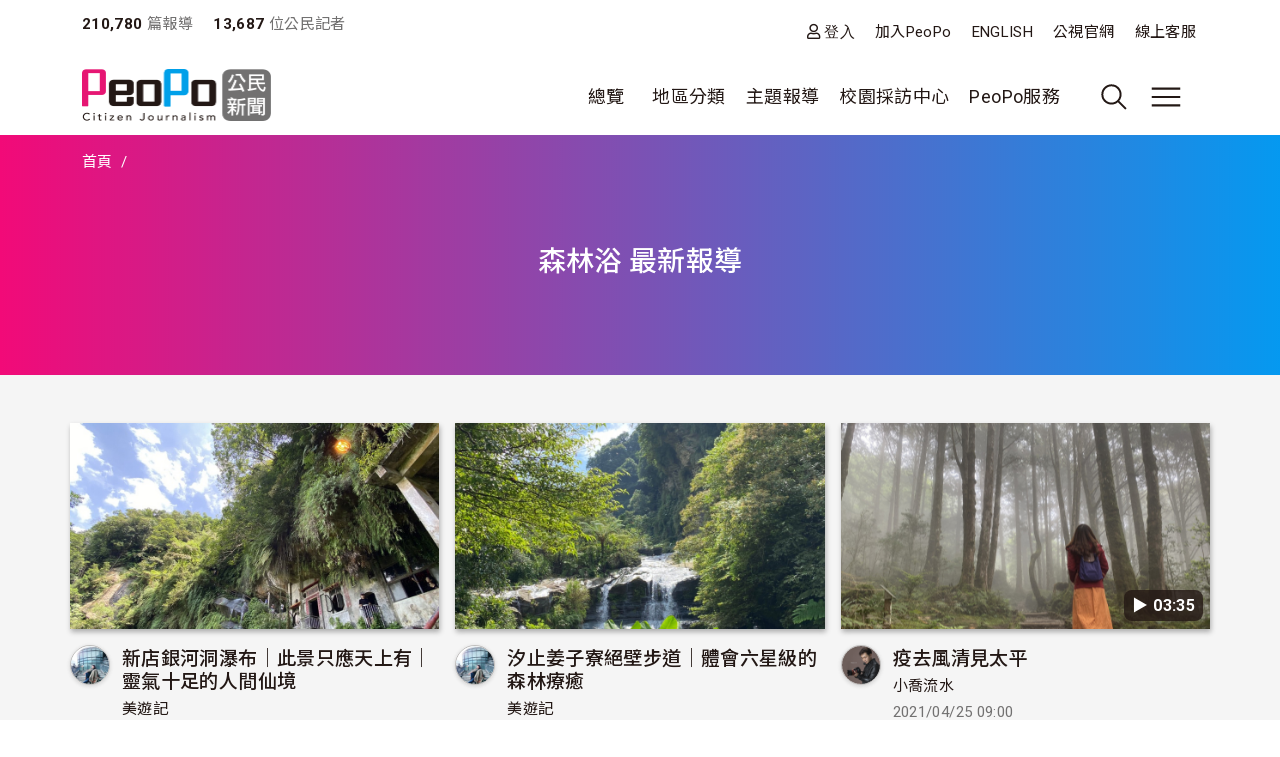

--- FILE ---
content_type: text/css
request_url: https://www.peopo.org/modules/contrib/ajax_loader/css/fading-circle.css?t2ekn2
body_size: 3074
content:
/*  Circle Fade

      <div class="sk-circle-fade">
        <div class="sk-circle-fade-dot"></div>
        <div class="sk-circle-fade-dot"></div>
        <div class="sk-circle-fade-dot"></div>
        <div class="sk-circle-fade-dot"></div>
        <div class="sk-circle-fade-dot"></div>
        <div class="sk-circle-fade-dot"></div>
        <div class="sk-circle-fade-dot"></div>
        <div class="sk-circle-fade-dot"></div>
        <div class="sk-circle-fade-dot"></div>
        <div class="sk-circle-fade-dot"></div>
        <div class="sk-circle-fade-dot"></div>
        <div class="sk-circle-fade-dot"></div>
      </div>
 */
.ajax-throbber.sk-circle-fade {
  position: relative;
  width: var(--sk-size);
  height: var(--sk-size);
}

.ajax-throbber .sk-circle-fade-dot {
  position: absolute;
  top: 0;
  left: 0;
  width: 100%;
  height: 100%;
}

.ajax-throbber .sk-circle-fade-dot::before {
  display: block;
  width: 15%;
  height: 15%;
  content: "";
  animation: sk-circle-fade 1.2s infinite ease-in-out both;
  border-radius: 100%;
  background-color: var(--sk-color);
}

.ajax-throbber .sk-circle-fade-dot:nth-child(1) {
  transform: rotate(30deg);
}
.ajax-throbber .sk-circle-fade-dot:nth-child(2) {
  transform: rotate(60deg);
}
.ajax-throbber .sk-circle-fade-dot:nth-child(3) {
  transform: rotate(90deg);
}
.ajax-throbber .sk-circle-fade-dot:nth-child(4) {
  transform: rotate(120deg);
}
.ajax-throbber .sk-circle-fade-dot:nth-child(5) {
  transform: rotate(150deg);
}
.ajax-throbber .sk-circle-fade-dot:nth-child(6) {
  transform: rotate(180deg);
}
.ajax-throbber .sk-circle-fade-dot:nth-child(7) {
  transform: rotate(210deg);
}
.ajax-throbber .sk-circle-fade-dot:nth-child(8) {
  transform: rotate(240deg);
}
.ajax-throbber .sk-circle-fade-dot:nth-child(9) {
  transform: rotate(270deg);
}
.ajax-throbber .sk-circle-fade-dot:nth-child(10) {
  transform: rotate(300deg);
}
.ajax-throbber .sk-circle-fade-dot:nth-child(11) {
  transform: rotate(330deg);
}
.ajax-throbber .sk-circle-fade-dot:nth-child(1)::before {
  animation-delay: -1.1s;
}
.ajax-throbber .sk-circle-fade-dot:nth-child(2)::before {
  animation-delay: -1s;
}
.ajax-throbber .sk-circle-fade-dot:nth-child(3)::before {
  animation-delay: -0.9s;
}
.ajax-throbber .sk-circle-fade-dot:nth-child(4)::before {
  animation-delay: -0.8s;
}
.ajax-throbber .sk-circle-fade-dot:nth-child(5)::before {
  animation-delay: -0.7s;
}
.ajax-throbber .sk-circle-fade-dot:nth-child(6)::before {
  animation-delay: -0.6s;
}
.ajax-throbber .sk-circle-fade-dot:nth-child(7)::before {
  animation-delay: -0.5s;
}
.ajax-throbber .sk-circle-fade-dot:nth-child(8)::before {
  animation-delay: -0.4s;
}
.ajax-throbber .sk-circle-fade-dot:nth-child(9)::before {
  animation-delay: -0.3s;
}
.ajax-throbber .sk-circle-fade-dot:nth-child(10)::before {
  animation-delay: -0.2s;
}
.ajax-throbber .sk-circle-fade-dot:nth-child(11)::before {
  animation-delay: -0.1s;
}

@keyframes sk-circle-fade {
  0%,
  39%,
  100% {
    transform: scale(0.6);
    opacity: 0;
  }
  40% {
    transform: scale(1);
    opacity: 1;
  }
}


--- FILE ---
content_type: text/css
request_url: https://www.peopo.org/themes/custom/peopo/css/custom.css?t2ekn2
body_size: 45084
content:
@charset "UTF-8";

@import url('https://fonts.googleapis.com/css2?family=Noto+Sans+TC:wght@100..900&family=Roboto+Condensed:wght@300..800&family=Roboto:ital,wght@0,300;0,400;0,500;0,700&display=swap');

:root {
  --color-primary-blue: #0599F0;
  --color-primary-red: #F20A78;
  --color-gradient: linear-gradient(270deg, #0599F0 0%, #F20A78 100%);
  --color-main: #231815;
  --color-grey: #424242;
  --color-grey2: #727171;
  --form-border-radius: 45px;
  --card-shadow: 0 1px 4px 0 #00000026;
  --card-shadow-more: 1px 3px 5px 0 rgba(0, 0, 0, 0.3);
  --bg-grey: #f7f7f7;
}

/* SECTION GENERAL */

body {
    font: 16px / 1.7 "Roboto","Noto Sans TC";
    letter-spacing: 0.02em;
    color: var(--color-main);
}
.page-wrapper {
  overflow-x: hidden;
}
.page {
  background: #f5f5f5;
}

#backto-top {
  position: absolute;
  top: 20%;
  right: 0;
  z-index: 99;
  background: #fff;
  color: var(--color-main);
  padding: 2px 12px;
  font-size: 13px;
  font-weight: 600;
}
.alert-wrapper {
  position: static;
}
.avatar {
  display: inline-block;
  max-width: 100%;
}
.avatar img {
  max-height: fit-content;
  border-radius: 80px;
  border: solid 1px rgba(35, 24, 21, 0.25);
  box-shadow: 0 1px 4px 0 rgba(12, 12, 13, 0.05), 0 1px 4px 0 rgba(12, 12, 13, 0.1);
}
.news-large .avatar {
  margin: 2px 12px 0 16px;
}
.text-grey {
  color: #f5f5f5;
}
.text-sm {
  font-size: 15px;
}
.text-xs {
  font-size: 13px;
}
.sk-circle-fade-dot:before {
  background: var(--color-primary-blue) !important;
}


/* fix broken images */
img {
  position: relative;
}
.avatar img:before {
  position: absolute;
  display: inline-block;
  content: '';
  width: 100%;
  height: 100%;
  background: url(img/img-avatar.png) no-repeat;
  background-size: contain;
  border-radius: 100px;
}
.image-style-thumbnail-retina {
  width: 100px;
  height: 100px !important;
}

@media (min-width: 1200px) {
  body {
    font-size: 18px;
  }
  .layout-main-wrapper {
    min-height: 42vh;
  }
}


/* *!SECTION */


/* SECTION COMMON STYLES */
h1.title { 
  font-size: 28px;
}
h1.title > * {
  display: inline-block;
}
h2.block-title {
  font-size: 1.38rem;
  font-weight: bold;
}

h3 {
  font-size: 1.19rem;
  margin-bottom: 2px;
  line-height: 1.25;
}

a {
    color: var(--color-main);
}
.btn {
  padding: 8px 32px;
  border: 1px solid var(--color-main);
  box-shadow: 0px 0px 0px 0.04rem rgba(0, 0, 0, 0.8);
  border-radius: 32px;
}
.btn-primary {
  background: transparent;
  color: var(--color-main);
}
.btn-light {
  padding: 4px 12px;
  font-size: 15px;
  box-shadow: unset;
  line-height: normal;
  border: solid 1px rgba(35, 24, 21, 0.3);
  background: transparent;
}
.btn-solid {
  box-shadow: unset;
  line-height: normal;
  border: solid 1px var(--color-main);
  background: transparent;
}
.btn-large {
  padding: 16px 100px;
  line-height: 1;
}
.btn-xs {
  font-size: 14px;
  padding: 8px 12px;
  line-height: 1;
}
blockquote {
    margin-bottom: 1.7em;
    padding: 20px;
    border-left: 4px solid #212121;
    background: #fff;
    box-shadow: rgba(0, 0, 0, 0.05) 0px 6px 24px 0px, rgba(0, 0, 0, 0.08) 0px 0px 0px 1px;
}
legend {
  float: none;
  width: auto;
  padding: 0 10px;
  font-size: 1.2rem;
}
.fieldgroup legend {
  padding: 0;
}
fieldset, details {
  padding: 15px;
  border: 1px solid #ddd;
}
.text-darkgrey {
  color: var(--color-grey);
}
.text-grey {
  color: var(--color-grey2);
}
.text-small {
  font-size: 15px;
}
.icon-doc {
  display: block;
  margin-bottom: 12px;
  width: 28px;
  height: 28px;
  background: url(img/icon-doc.png) no-repeat;
  background-size: contain;
}
.fa-x-twitter {
  display: inline-block;
  width: 16px;
  height: 16px;
  background: url(img/x-twitter.png) no-repeat;
  background-size: contain;
  vertical-align: middle;
}
header ul.nav li:last-child a {
  padding-right: 0;
}

/* form styles */

.form-check {
  display: inline-block;
}
.form-control {
  border-radius: var(--form-border-radius);
  border-color: var(--color-main);
  box-shadow: 0px 0px 0px 0.033rem rgba(35, 24, 21,.6);
  padding: 10px 12px;
  max-width: 100%;
}
textarea.form-control {
  border-radius: 30px;
  padding: 20px;
}
input[type=checkbox] + label {
  display: inline;
}
.captcha {
  font-size: 90%;
  width: 376px;
  max-width: 95%;
  margin: 20px auto;
}
.g-recaptcha div {
  max-width: 100%;
}

@media (min-width:1200px){
  legend {
    font-size: 19px;
  }
}

/* table */

.table>:not(caption)>*, 
.table>:not(caption)>*>* {
  border: none;
  background: transparent;
  box-shadow: unset;
  color: var(--color-main);
}



/* *!SECTION */

.dark-bg {
  background: var(--color-main);
  color: #fff;
}
.dark-bg a {
  color: #fff;
  border-color: rgba(255, 255, 255, 0.5);
}
.dark-bg .views-row {
  margin: 22px 0 30px;
}
.dark-bg section {
  padding: 2.8rem 0;
}
.dark-bg h2.block-title a:after {
  filter: invert(1);
}
.dark-bg .btn {
  box-shadow: unset;
  color: #fff;
  border-color: #fff;
}

/* SECTION HEADER */
#navbar-top {
  padding-top: 0;
}
header.header {
  box-shadow: 0px 1px 9px 0px rgba(0, 0, 0, 0.15);
  border: none;
}
.path-frontpage header.header {
  margin-bottom: 30px;
}
.header-inner {
  padding-top: 0;
  padding-bottom: 0;
}
.navbar {
  padding: 0.35rem 0;
}
.navbar-form .block-views {
  display: none;
}

header .site-logo-img {
  max-width: 189px;
  margin-bottom: 3px;
}
header .nav-item {
  margin: 0 2px;
}
span.nav-link {
  /*cursor: pointer;*/
}
span.dropdown-toggle::after {
  display: none;
}
li.nav-item.menu-item--expanded.active:after {
  display: block;
  content: '';
  height: 4px;
  width: 70%;
  background: var(--color-gradient);
  bottom: -18px;
  position: absolute;
  left: 15%;
}
#block-peopo-main-menu li.nav-item.active:after {
  display: none;
}
li.nav-item a.active {
  font-weight: 600;
}
.nb-nav-item.dropdown {
  margin: 0 10px;
}
.nav-link {
  color: var(--color-main);
  padding-left: 0;
}
.nav-link:hover {
  color: var(--color-primary-blue);
}
.region-top-header {
  font-size: 15px;
  width: 100%;
}
.menu--account li a {
  padding-top: 0;
}
.menu--account li a::before {
  margin-right: 4px;
}

/* SECTION FULL MENU */
.search-wrapper {
  width: 1096px;
  max-width: 93vw;
  height: 60px;
  border-radius: 50px;
  border: 1px solid var(--color-main);
  margin: 0 auto;
  padding: 10px 16px;
}

.search-type {
  width: fit-content;
}

.search-type button.btn {
  border: none;
  box-shadow: unset;
  padding: 3px 12px;
  vertical-align: text-bottom;
}

.search-type button.btn.active {
  background: var(--color-main);
  color: #fff;
}
header #search-block-form {
  padding: 0;
}
.navbar-form {
  width: auto;
  flex: 1 0 80%;
}
.navbar-form .views-exposed-form {
  border-bottom: none;
}
.block-search .container-inline div.content {
  width: 100%;
}
form.search-block-form div.form-item {
  width: 85%;
}
.navbar-form div.form-item input {
  border: none;
  box-shadow: unset;
  width: 100%;
  background: none !important;
}
.navbar-form form {
  justify-content: space-between;
}

.navbar-form input.form-submit,
.user-profile input.form-submit {
    border: none;
    box-shadow: unset;
    background-color: transparent;
    color: transparent;
    width: 30px;
    height: 30px;
    min-width: auto;
    padding: 0;
    background: url(img/search.svg) no-repeat left center;
    background-size: contain;
    float: right;
    position: relative;
    top: -8px;
}
.navbar-form .views-exposed-form input.form-submit {
  top: 6px;
}
.full-menu .navbar-nav .dropdown-menu {
  display: block;
  border: none;
}
.full-menu .navbar-nav .dropdown-menu li {
  padding: 0;
}
.full-menu .navbar-nav .dropdown-menu li a {
  display: block;
  padding: 5px 0;
}
.full-menu .dropdown-item:focus, .full-menu .dropdown-item:hover {
  background: transparent;
}
.full-menu ul.navbar-nav{
  flex-direction: row;
  justify-content: space-between;
}
.full-menu .nav-link {
  border-bottom: 1px solid #ccc;
  padding-bottom: 2px;
  flex: 1;
}

.full-menu {
  position: relative;
}
.full-menu:after {
  display: block;
  content: '';
  height: 5px;
  width: 100%;
  position: absolute;
  bottom: 0;
  background: var(--color-gradient);
}
.full-menu .nb-dropdown-toggle {
  display: none;
}
.close-menu:before {
  display: inline-block;
  content: '';
  width: 23px;
  height: 24px;
  background: url(img/icon-close.svg) no-repeat;
  background-size: contain;
  vertical-align: bottom;
}
.navbar-toggler {
  width: 40px;
  height: 40px;
}
.navbar-toggler-icon {
  background-image: url(img/menu.svg);
  width: 40px;
  height: 40px;
}
button.navbar-toggler:not(.collapsed) .navbar-toggler-icon {
  background-image: url(img/icon-close.svg);  
}
button.search-toggler.navbar-toggler:not(.collapsed) {
  display: none !important;
}
.icon-search {  
  display: inline-block;
  order: 4;
  background-color: transparent;
  border: none;
  background-image: url(img/search.svg);  
  background-size: cover;
  width: 40px !important;
  height: 40px !important;
  margin-left: 12px;
}
.icon-search.deactive{
  background-image: url(img/icon-close.svg);
}
.navbar-toggler-icon.navbar-icon-user {
  background-image: url(img/icon-user.png) !important;
}
.full-menu .navbar-nav .nav-topic ul.dropdown-menu {
  display: flex;
  flex-wrap: wrap;
  margin-bottom: 25px;
}
.nav-topic li.dropdown-item {
  flex: 0 0 50%;
}
.ui-autocomplete {
  z-index: 9999;
}
@media (max-width: 767px) {
  .navbar-brand {
    margin: auto;
  }
  header .site-logo-img {
    max-width: 145px;
  }
  .search-type {
    position: relative;
    z-index: 10;
    width: 58px;
    height: 105px;
    background: var(--color-main);
    border-radius: 20px;
  }
  .search-type button {
    color: #fff;
  }
  .search-type.type-collapse button:not(.active) {
    display: none;
  }
  .search-type.type-collapse {
    height: fit-content !important;
  }
  .search-type.type-collapse {
    display: block;
  }
  .navbar-expand-xl li.nav-item:not(.nav-topic) {
    flex: 0 0 45.5%;
  }
  .navbar-form input {
    max-width: 56vw;
  }
}
@media (min-width: 768px) {
  .collapse.collapse-show-md {
      display: block !important;
  }
  #navbar-top {
    padding-top: 12px;
  }
  .search-toggler {
    order: 8;
  }
  .navbar-toggler-md-right {
    order: 9;
  }
  .search-type:after {
    display: inline-block;
    content: '';
    width: 1px;
    height: 32px;
    background: var(--color-main);
  }

  .search-type button.btn {
    padding: 8px 12px;
  }
}

@media (min-width: 1200px) {
  .navbar-expand-xl .navbar-toggler {
      display: block;
      position: relative;
      margin: 0 12px;
  }
  .full-menu .navbar-nav > li {
    font-size: 19px;
    font-weight: 600;
  }
  .full-menu .navbar-nav .dropdown-menu li ul li {
    font-size: 17px;
  }
  .full-menu li.menu-item--expanded {
    width: 15%;
  }
  .full-menu li.menu-item--expanded.nav-topic {
    width: 33%;
  }
}

/* *!SECTION */


/* SECTION FOOTER */

footer.site-footer {
  background: var(--color-main);
  color: #f5f5f5;
}
.site-footer__bottom {
  border: none;
  position: relative;
}
.site-footer .block {
  border: none;
  padding: 0;
  margin: 10px 0 0;
}
.site-footer__top .block {
  margin: 12px 0;
}
.site-footer__top .block img {
  margin: 0 auto;
  max-width: 182px;
}
.site-footer__bottom .content {
  padding: 0;
}
.site-footer__top h2 {
  color: #fff;
  font-size: 17px;
  border-color: rgba(255, 255, 255, 0.3);
  padding-bottom: 10px;
  margin-bottom: 5px;
}
footer .nav-link {
  color: #f5f5f5;
  font-size: 16px;
  padding: 3px 0;
}
.site-footer-inner .region:not(.region-footer-fourth):not(.region-footer-first) .nav-item {
  flex: 1 0 100%;
}
.region-footer-fourth li.nav-item {
  width: 50%;
}
#block-peopo-footerlogo .field {
  text-align: center;
}
.social-menu li {
  width: 30px;
}
.social-menu li a {
  font-size: 0;
  vertical-align: middle;
  padding: 0;
}
.social-menu li a:before {
  font-size: 20px;
}
.footer-copyright {
  border-top: 1px solid rgba(255, 255, 255, 0.3);
}
footer .menu--policy .nav-link{
  font-size: 15px;
}
.menu--policy li:not(:last-child) a:after {
  display: inline-block;
  content: '|';
  margin-left: 10px;
  margin-right: 10px;
  color: #fff !important;
}
.region-footer-copyright {
  justify-content: space-between;
}
.region-footer-copyright * {
  max-width: fit-content;
}
@media (max-width: 767px) {
  .social-menu ul.nav {
    justify-content: center;
  }
  .region-footer-second, .region-footer-third {
    display: inline-block;
    width: 46%;
  }
  .region-footer-second {
    margin-right: 10px;
  }
  .region-footer-fourth {
    margin-bottom: 20px;
  }
  .site-footer .site-footer__bottom .block, 
  .site-footer .site-footer_copyright .block {
    padding: 0 20px;
  }
  .site-footer__bottom p {
    margin-bottom: 8px;
  }

}
@media (min-width: 851px) {
  .site-footer__top .region {
    width: 15.5%;
    padding: 0;
    margin: 0 0.65%;
  }
  .site-footer__top .region-footer-fourth {
    width: 33%;
  }
  .site-footer__top .region-footer-first {
    width: 14%;
    margin-right: 1.3%;
  }
  .site-footer__top .region:last-child {
    margin-right: 0;
  }
}
@media (min-width: 1400px) {
  .site-footer__top .block img {
    max-width: 100%;
  }
}
/* *!SECTION */

/* SECTION search */
.search-form input.btn-primary {
  max-width: 100px;
}
.search-help-link,
.path-search .nav-tabs {
  display: none;
}
/* *!SECTION */


/* SECTION slick */

.slick-arrow.slick-disabled::before {
  opacity: 0;
}
.slick-arrow::before {
  display: block;
  width: 40px;
  height: 40px;
  opacity: 1;
  font-size: 0;
  color: transparent;
  background-image: url(img/icon-arrow-right@2x.png);
  background-size: 26px;
  background-position: center;
  background-repeat: no-repeat;

}
.slick-arrow.slick-prev::before {
  transform: rotate(180deg);
}
.slick-dots {
  bottom: 5px;
}
.slick-dots li.slick-active button:before,
.slick-dots li button:before {
  color: #fff;
  font-size: 0.85rem;
}

/* *!SECTION */

/* SECTION FRONT */

/* SECTION  front highlighted */
.highlighted-wrapper {
  overflow: hidden;
}
.highlighted-inner .block-views,
.topic_carousel .block-views {
  min-width: 0;
}
.path-frontpage .highlighted-inner .highlighted,
.topic_carousel {
  display: flex;
  flex-wrap: wrap;
  justify-content: space-between;
  padding: 0;
}
.featured-right .views-row {
  margin-bottom: 18px;
}
.featured-right .d-flex {
  gap: 15px;
}
.featured-right h3 {
  height: 65px;
}
.featured-left h3 {
  text-shadow: 0 1px 3px rgba(0, 0, 0, 0.15), 0 1px 2px rgba(0, 0, 0, 0.3);
  font-weight: bold;
  letter-spacing: 0.64px;
}

.featured-left .slick-arrow::before {
  width: 50px;
  height: 50px;
}
.featured-left .slick-arrow::before { 
  filter: invert(1);
}
.featured-left .slick-next {
  right: 12px;
}
.featured-left .slick-prev {
  left: 12px;
}
.featured-left {
  color: #fff; 
}
.featured-left a {
  color: #fff;
}
.featured-left .views-field-title {
  position: absolute;
  bottom: 6px;
  left: 0;
  z-index: 3;
}

.featured-left .views-field-field-img-status::before {
  display: block;
  content: '';
  position: absolute;
  z-index: 1;
  bottom: -30px;
  left: 0;
  width: 100%;
  height: 140px;
  background: linear-gradient(to bottom, rgba(35, 24, 21, 0), var(--color-main) 70%);
}

.card-slick .slick-arrow.slick-next {
  right: -30px;
}
.card-slick .slick-arrow {
  top: -15px
}
.card-slick .slick-arrow::before { 
  background-color: #fff;
  box-shadow: var(--card-shadow);
  border-radius: 50px;
}
.card-slick .slick-list {
  width: 135%;
  margin-bottom: 32px;
}
.ad .slide {
  margin-right: 20px;
}
.ad .slide img {
  box-shadow: var(--card-shadow-more);
}
.ad .slide h3 {
  font-size: 17px;
  margin-top: 12px;
}
.path-frontpage .block-title a:after {
  display: inline-block;
  content: '';
  width: 24px;
  height: 24px;
  background-image: url(img/icon-arrow-right@2x.png);
  background-size: contain;
  position: relative;
  top: 4px;
  margin-left: 7px;
}
@media (max-width: 767px) {
  .highlighted .slick-dots {
    position: relative;
    bottom: -8px;
  }
  .highlighted .slick-dots li {
    margin: 0 2px;
  }
  .highlighted .slick-dots li button:before {
    color: var(--color-main);
  } 
  .highlighted .slick-list .avatar {
    margin: 2px 12px 0 16px;
    width: 32px;
    margin: 2px 7px;
  }
  .highlighted .ad .slide img {
    max-width: 253px;
  }
  .highlighted .card-slick .slick-arrow.slick-next {
    right: 5px;
  }
  section.featured,
  .region-featured-top .view-content,
  .front-block .view-content {
    flex-wrap: nowrap;
    overflow: scroll;
  }
  .featured .col-12,
  .front-block .col-sm-6 {
    width: 86%;
  }
  .featured-top .views-row {
    margin: 6px 0;
    width: 82%;
    padding: 0 6px;
  }
  .highlighted-inner {
    padding-top: 7%;
  }
}
@media (min-width: 768px) {
  .featured-left h3 {
    font-size: 32px;
  }
  .front-ad {
    flex: 1 0 100%;
  }
  .featured-left {
    flex: 0 0 66.1%;
  }
  .featured-right {
    flex: 0 0 32.4%;
  }
  .featured-left .views-field-title {
    bottom: 45px;
    left: 15px; 
  }
}

@media (min-width: 1601px) {
  .ad .slick-list {
    width: 105%;
  }
}
/* *!SECTION */

.path-frontpage div.content-wrapper section {
  padding: 2.8rem 0;
}
.front-block img {
  margin: 10px 0 24px;
}
.front-block p {
  font-size: 17px;
  line-height: 2;
  letter-spacing: 0.005em;
  font-weight: 500;
}
.front-block .col-sm-6 {
  padding: 0 10px;
}
.featured-top .avatar {
  width: 40px;
  height: 40px;
}
.featured-top .views-field-field-img-status {
  position: relative;
  box-shadow: 0 2px 6px 2px rgba(0, 0, 0, 0.15), 0 1px 2px 0 rgba(0, 0, 0, 0.3);
}
.featured-top .views-field-title {
  position: relative;
  z-index: 1;
}
.featured-top .views-field-field-img-status::after {
  display: block;
  content: '';
  position: absolute;
  z-index: 0;
  bottom: -30px;
  left: 0;
  width: 100%;
  height: 100px;
  background-image: linear-gradient(to bottom, rgba(35, 24, 21, 0), var(--color-main) 60%);
}
.featured-top .views-field-field-img-status::before {
  display: block;
  content: '';
  position: absolute;
  z-index: 0;
  bottom: -30px;
  left: 0;
  width: 100%;
  height: 100px;
  background-image: linear-gradient(to bottom, rgba(35, 24, 21, 0), var(--color-main) 60%);
}
.featured-top .views-field-title h3 {
  margin: 0;
}
.featured-top .views-field-title span {
  font-size: 15px;
}
.featured {
  background: #fff;
}
.featured .view-header,
.featured-top .view-header {
  display: flex;
  justify-content: space-between;
  margin-bottom: 22px;
}
.featured .view-content .views-row-inner {
  padding: 20px 0;
  border-top: 1px solid rgb(35, 24, 21, .15);
}
.featured .view-content .views-row:first-child .views-row-inner {
  border-top: 1px solid rgb(35, 24, 21, .3);
}
.featured .view-content .views-row:last-child .views-row-inner {
  border-bottom: 1px solid #2318154d;
}
.featured .avatar {
  margin: 2px 4px 0 0;
}
.featured-bottom .views-row-inner {
  position: relative;
}
.featured-bottom .views-row-inner:before{
  display: block;
  content: '';
  width: 100%;
  height: 100%;
  position: absolute;
  top: 0;
  z-index: 1;
  background-image: linear-gradient(to bottom, rgba(35, 24, 21, 0), var(--color-main));
}
.featured-bottom .topic-inner {
    position: absolute;
    width: 100%;
    left: 0;
    bottom: 0;
    padding: 0 4px;
    z-index: 2;
}

.featured-bottom .topic-inner p {
  font-size: 16px;
  margin: 15px auto 0;
  line-height: 1.5;
}
.topic-inner h2 {
  width: fit-content;
  position: relative;
}

.topic-inner h2:after {
    display: block;
    content: '';
    height: 5px;
    width: 100%;
    position: absolute;
    bottom: -5px;
    background: var(--color-gradient);
}
@media (min-width: 768px) {
  .topic-inner h2 {
    margin: 0 auto;
  }
  .featured-bottom .topic-inner p {
    max-width: 524px;
    margin: 25px auto 0;
    line-height: 1.9;
    font-size: 18px;
  }
  .featured-bottom .topic-inner { 
    text-align: center;
    top: 40%;
    bottom: auto;
  }
}
@media (max-width: 767px) {
  .topic-inner h2 {
    font-size: 22px;
  }
  .topic-inner .btn {
    padding: 8px 12px;
    font-size: 14px;
  }
}



.user-cards .slick-list {
  padding-bottom: 10px;
}
.user-cards h3 {
  font-size: 22px;
  font-weight: bold;
}
.user-cards .slide, .user-cards .views-row-inner {
  position: relative;
  min-width: 295px;
  height: 356px;
  background: #fff;
  box-shadow: 1px 3px 5px 0 rgba(0, 0, 0, 0.3);
  padding: 32px 16px;
  display: flex;
  flex-direction: column;
  justify-content: space-around;
  align-items: center;
  text-align: center;
}

.user-cards .slide {
  margin-right: 16px;
}
.user-cards .slide:after,
.user-cards .views-row-inner:after {
  display: block;
  content: '';
  position: absolute;
  bottom: 0;
  left: 0;
  width: 100%;
  height: 4px;
  background: var(--color-gradient);
}
.user-cards .flag-subscribe a {
  min-width: 136px;
  box-shadow: 0px 0px 0px 0.04rem rgba(0, 0, 0, 0.8);
  line-height: 1.6;
}
.amount-wrapper {
  width: 100%;
  display: flex;
  justify-content: center;
  text-align: center;
}
.amount-wrapper div.view {
  flex: 0 0 33.33333%;
  position: relative;
}
.amount-wrapper div.view:not(:last-child):after {
  display: block;
  content: '';
  position: absolute;
  top: 30px;
  right: 0;
  width: 1px;
  height: 20px;
  background: var(--color-grey2);
}
.card-slick h2.block-title {
  font-size: 24px;
  margin-bottom: 24px;
}

@media (min-width: 768px) {
  .front-block .views-row {
    margin-bottom: 40px;
  }
  .user-cards .slide {
    margin-right: 23px;
  }
  .user-cards .views-row-inner {
    min-width: auto;
  }
  .user-cards .slide, .main-content .user-cards .views-row-inner {
    min-width: 314px;
  }
}

/* *!SECTION */


/* SECTION USER  */
.user-profile h1.title {
  text-shadow: 0 1px 3px rgba(0, 0, 0, 0.15), 0 1px 2px rgba(0, 0, 0, 0.3);
}
.path-user .avatar img {
    margin: 0;
    border: solid 4px #f5f5f5;
    border-radius: 150px;
    box-shadow: 0 4px 4px -1px rgba(12, 12, 13, 0.05), 0 4px 4px -1px rgba(12, 12, 13, 0.1);
}
.flag-subscribe a {
  display: inline-block;
  font-size: 1rem;
  padding: 8px 32px;
  border-radius: 45px;
  border: 1px solid var(--color-main);
}
.path-user .flag-subscribe a { 
  position: relative;
  top: -2px;
  margin-bottom: 12px;
  font-size: 17px;
  padding: 8px 14px;
  background: var(--color-main);
  color: #fff;
}
.flag-subscribe.action-unflag a {
  background: rgba(114, 113, 113, 0.05);
  border: 1px solid rgba(35, 24, 21, 0.1);
  box-shadow: none;
  color: var(--color-main);
}
.flag-subscribe a:hover {
  border: 1px solid var(--color-main);
  background: transparent;
  color: var(--color-main);
}
.flag-subscribe .js-flag-message {
  font-size: 14px !important;
  background: var(--color-gradient);
  color: #fff;
  padding: 6px 10px;
  border-radius: 15px;
  vertical-align: text-top;
}
.user-profile .highlighted-wrapper {
  height: 176px;
}
.page-view-list-page .user-plist .view-content {
  padding-top: 40px;
}
.userinfo-right {
  margin-top: -60px;
  padding-top: 60px;
  padding-bottom: 20px;
}

.user-profile .main-content .views-exposed-form .form-actions,
.user-profile .sidebar .bef-links,
.user-profile .sidebar .form-type-select  {
  display: none;
}
.user-profile .sidebar .form-actions {
  position: absolute;
  right: 14px;
  top: 34%;
}
.user-profile .sidebar .form-actions input {
  top: 0;
}

.user-profile form[id*="views-exposed-form"] {
  position: relative;
  margin: 0;
  width: 100%;
}
.user-profile .sidebar form {
  width: fit-content;
}
.path-user .user-cards {
    position: relative;
    top: -130px;
    margin-bottom: -100px;
}
.path-user .user-cards .views-row-inner {
  background: transparent;
  box-shadow: none;
}
.path-user .user-cards .views-row-inner:after {
  display: none;
}

@media (min-width: 767px) {
  .user-profile-header {
    position: relative;
    margin-bottom: -45px;
  }
  .path-user .avatar img {
    margin: 0 16px 0 0;
  }

}
@media (max-width: 768px) {
  .path-user .views-exposed-form{
    position: relative;
    top: -40px;
  }
  .path-user .user-cards .views-row-inner {
    height: 270px;
    padding-bottom: 0;
  }
}


/* login & register */
.path-user h1.title {
  text-align: center;
  font-size: 22px;
  font-weight: 800;
  letter-spacing: 0.03em;
}

.path-user .field--label-above .field__item {
  padding: 0;
  background: transparent;
}
form.user-form, form.user-login-form, form.user-pass {
  max-width: 660px;
  margin: 30px auto;
  background: #fff;
  box-shadow: var(--card-shadow);
  padding: 35px 20px;
}
form.user-login-form, form.user-pass { 
  width: 100%;
  max-width: 430px;
}

.page-user-register ul.horizontal-tabs-list,
.page-user-register h3.form-required,
.path-user button.link.tabledrag-toggle-weight {
  display: none;
}
.page-user-register .horizontal-tabs {
  border: none;
}
.path-user h4 {
  font-size: 1.15rem;
  font-weight: 800;
  border-bottom: 1px solid #ddd;
}
.path-user .form-item {
  margin-top: 10px;
}
.path-user td .form-item {
  margin-top: 0;
}
.path-user small.description {
  display: block;
  margin: 5px 0 10px;
  font-size: .84em;
}
.path-user:not(.user-profile) .form-control {
  width: 400px;
}
.path-user .form-submit {
  width: 160px;
}
.path-user .form-actions {
  text-align: center;
}
.path-user td input.form-submit {
  width: 78px;
  background: #eee;
}
label[for=edit-field-purl-0-value] {
  display: block;
}
.form-item-field-purl-0-value .form-control {
  width: 160px;
  display: inline-block;
}
input.field-add-more-submit {
  margin-bottom: 30px;
}
.path-user form.user-form a {
  color: var(--color-primary-blue) !important;
}
.path-user form a.pass-reset-link {
  color: var(--color-main);
  font-size: 90%;
  float: right;
  padding: 5px;
  font-weight: 500;
}
.field--name-field-markup {
  font-size: 90%;
  padding: 25px 15px 8px;
  border-radius: 25px;
  border: 1px solid var(--color-primary-red);
}
.field--name-field-register-markup {
  margin: 10px -5px;
  font-size: 92%;
  padding-bottom: 10px;
}
.field--name-field-markup b {
  color: var(--color-primary-red);
}
@media (min-width: 768px) {
  details#user-user-form-group-others {
    margin: 35px -40px;
  }
  form.user-form {
    padding: 35px 60px;
  }
  .field--name-field-register-markup { 
    margin: 10px -25px;
  }
  .user-plist .views-row {
    width: 49%;
  }
  .path-user h1.title {
    font-size: 30px;
  }
}


/* *!SECTION */

/* SECTION LIST */
.highlighted-inner {
  z-index: 1;
}
.page-list .highlighted-wrapper,
.user-profile .highlighted-wrapper {
  padding: 15px 0;
  background: var(--color-gradient);
  color: #fff;
  position: relative;
}
.page-vocabulary-peopo .highlighted-wrapper:before,
.page-vocabulary-peopo .highlighted-wrapper:after { 
  display: block;
  content: '';
  height: 100%;
  position: absolute;
  top: 0;
}
.page-vocabulary-peopo .highlighted-wrapper:before {
  left: 0;
  background: linear-gradient(90deg, rgba(5,153,240,1) 28%, rgba(255,255,255,0) 58%);
  width: 100vw;
}
.page-vocabulary-peopo .highlighted-wrapper:after { 
  width: 50vw;
  left: 24vw;
  background: linear-gradient(90deg, rgba(255,255,255,0) 0, var(--color-primary-red) 40%, rgba(255,255,255,0) 88%);
  opacity: 0.3;
  z-index: 0;
}
body:not(.path-frontpage) .highlighted-wrapper a, .highlighted .breadcrumb-item.active,
.highlighted .breadcrumb-item+.breadcrumb-item::before {
  color: #fff;
}
.highlighted .breadcrumb-item {
  font-size: 15px;
}
.page-list .highlighted h1 {
  text-align: center;
  padding: 30px 0;
}
.pagination {
  clear: both;
  justify-content: center;
  flex-wrap: wrap;
  margin: 10px 0 25px;
}
.pagination .page-item .page-link {
  border-radius: 50px;
}
.pagination li .page-link {
  display: inline-flex;
  justify-content: center;
  align-items: center;
  background: transparent;
  border: transparent;
  color: var(--color-main);
  width: 48px;
  height: 48px;
  border-radius: 50px;
  font-size: 18px;
  margin: 0 4px 5px;
}
.page-item:not(:first-child) .page-link {
  margin-left: 4px;
}
.pagination li.active .page-link {
  background: #fff;
  box-shadow: var(--card-shadow);
  color: var(--color-main);
  font-weight: 500;
}
.views-exposed-form {
  border-bottom: 1px solid #23181528;
  gap: 0;
}
.views-exposed-form, .tab-menu {
  margin-bottom: 40px;
}
.tab-menu {
  padding-left: 0;
}
.view-list-page .views-exposed-form {
  margin-top: 45px;
}
.views-exposed-form .js-form-item-field-on-tv-value {
  width: 100%;
}
.views-exposed-form .form-item, 
.views-exposed-form .form-item ul {
  margin-bottom: 0 !important;
}
.views-exposed-form .form-item ul {
  padding: 0;
  text-align: center;
}
.path-user .views-exposed-form .form-item ul {
  text-align: left;
}
.views-exposed-form li, .tab-menu li {
  list-style: none;
  display: inline-block;
}
.views-exposed-form li a, .tab-menu li a {
  display: inline-block;
  padding: 6px 14px;
  position: relative;
}

.views-exposed-form li a.bef-link--selected,
.views-exposed-form li a.active,
.tab-menu li a.active {
  font-weight: bold;
}
a.bef-link--selected:after,
.views-exposed-form li a.active:after,
.tab-menu a.active:after {
  display: block;
  content: '';
  height: 4px;
  width: 100%;
  background: var(--color-gradient);
  position: absolute;
  bottom: 0;
  left: 0;
}
.views-exposed-form .form-item-sort-by {
  position: absolute;
  right: 0;
  bottom: 10px;
}
.form-item-sort-by label {
  display: none;
}
.view-filters {
  position: relative;
}
.views-exposed-form .form-select {
  background-color: transparent;
  border: none;
}
.js-form-item-title .icon-search { 
  width: 32px !important;
  height: 32px !important;
  position: absolute;
  top: 7px;
  right: 10px;
}
.js-form-item-title {
  position: relative;
}
.view-list-page .views-field-field-img-status {
  box-shadow: var(--card-shadow-more);
  margin-bottom: 16px;
}
.view-list-page .avatar {
  flex: 0 0 42px;
}
.view-list-page .avatar img {
  width: 40px;
  margin-right: 12px;
}
.view-list-page .views-row {
  margin-bottom: 2rem;
}
.view-list-page .col-md-4 {
  padding: 0 8px;
}

@media (max-width: 767px) {
  .page-list .highlighted .breadcrumb {
    display: none;
  }
  .views-exposed-form .form-item-sort-by {
    bottom: -50px;
  }
  
}

@media (min-width: 576px) {
  .views-infinite-scroll-content-wrapper {
    display: flex;
    flex-wrap: wrap;
    justify-content: space-between;
  }
  .page-list .block-system-main-block {
    margin: 0 -8px;
  }
  .tab-menu li a {
    padding: 16px 32px;
  }
}

@media (min-width: 768px) {
  .view-list-page .avatar {
    flex: 0 0 52px;
  }

  .page-list .highlighted h1 {
    padding-top: 50px;
    padding-bottom: 75px;
  }

}


/* *!SECTION */


/* SECTION NODE  */
.views-field-totalcount, 
.views-field-comment-count,
.views-field-total-virality {
  font-size: 15px;
  padding-left: 23px;
  background-size: contain;
  background-position: left center;
  background-repeat: no-repeat;
  margin: 0 3px;
}
.views-field-totalcount {
  background-image: url(img/icon-view.png);
}
.views-field-comment-count {
  background-image: url(img/icon-comment.png);
}
.views-field-total-virality {
  background-image: url(img/icon-share.png);
}
.node__meta .views-field {
  padding: 0;
  background: none;
}
.sidebar a.username {
  display: inline-block;
  height: 36px;
  overflow: hidden;
}
.sidebar .block .view-content {
  overflow: hidden;
  transition: all .3s;
  margin-bottom: 5px;
}
.sidebar .expand-btn,
.sidebar .more-link a {
  width: 100%;
  padding: 8px;
  border: solid 1px rgba(35, 24, 21, 0.15);
  margin-top: 5px;
}
.sidebar .more-link a {
  display: block;
  text-align: center;
  font-size: 15px;
  border: solid 1px rgba(35, 24, 21, 0.3);
  border-radius: 32px;
}
.sidebar h2.block-title {
  position: relative;
  font-size: 18px;
  font-weight: bold;
  padding-bottom: 15px;
  padding-top: 20px;
  margin-bottom: 24px;
}
.sidebar .block-title span {
  position: relative; 
  display: inline-block;
}
.sidebar .active-tags {
  border-radius: unset;
  border: none;
}
.sidebar .block-title span:after {
  display: block;
  content: '';
  height: 3px;
  width: 100%;
  background: var(--color-gradient);
  bottom: -16px;
  left: 0;
  position: absolute;
}
.path-node .sidebar .views-field-title {
  font-size: 19px;
  font-weight: bold;
  line-height: 1.3;
}
.path-user .sidebar .views-row {
  margin-bottom: 16px;
}
.sidebar .node-title-block .views-row,
.sidebar .view-user-private-term .views-row {
  padding-bottom: 22px;
  margin-bottom: 22px;
  border-bottom: 1px solid #23181528;
}
.node--type-post .main-content {
  padding-right: 20px;
}
.node__meta {
  font-size: 16px;
  position: relative;
  padding: 30px 0 12px;
  border-bottom: 1px solid #23181530;
  color: var(--color-main);
}
.node__meta .views-element-container {
  flex: 1 0 50%;
}
.node__meta:after {
  display: block;
  content: '';
  height: 3px;
  width: 30px;
  background: var(--color-gradient);
  bottom: -2px;
  left: 0;
  position: absolute;
}
.vote-flag {
  display: flex;
  padding: 2px 8px;
  gap: 3px;
  background: var(--color-gradient);
  border-radius: 45px;
  font-size: 14px;
  align-items: center;
  font-weight: 600;
  color: #fff;
}
.vote-flag a {
  color: #fff;
  margin-right: 4px;
}
span.flag-count {
  display: inline-block;
  background: #fff;
  padding: 1px 6px;
  border-radius: 50px;
  min-width: 25px;
  text-align: center;
  margin-right: -8px;
  color: #333;
}
.node-pre-content {
  position: relative;
  background: #fff;
  padding: 24px;
  font-size: 17px;
  box-shadow: var(--card-shadow);
  margin: 40px 0 24px;
}
.node-pre-content:after {
    display: block;
    content: '';
    height: 4px;
    width: 100%;
    background: var(--color-gradient);
    bottom: 0;
    left: 0;
    position: absolute;
}
.node-pre-content .field__item {
  margin-right: 3px
}
.field--type-entity-reference {
  margin: 0 0 1em;
}
.field--type-entity-reference .field__items {
  max-width: 730px;
}
.field--name-field-tags {
  overflow: hidden;
}
.field--name-field-tags .field__label {
  font-size: 1rem;
  vertical-align: top;
}
button.tag-more  {
  display: block;
  position: relative;
  left: 30px;
  top: -14px;
  border: none;
}
.field--name-field-peopo-term .field__item {
  font-size: 15px;
  padding: 4px 8px;
  border: 1px solid var(--color-main);  
  border-radius: 25px;
  line-height: 1;
}
.ai-disclosure {
  padding: 10px;
  background: #fff;
  text-align: center;
  margin: 20px 0;
}
.ontv .views-row-inner {
  padding: 8px 12px;
  font-size: 20px;
  background: var(--color-gradient);
  border-radius: 8px;
  line-height: 1;
  color: #fff;
  vertical-align: bottom;
}

.field--label-inline_overridden .field__label,
.field--label-inline_overridden .field__items,
.field--label-inline_overridden .field__item {
  display: inline-block;
}
.license-logo a {
  display: inline-block;
  margin-left: 8px;
  width: 100px;
  height: 32px;
  background-size: contain;
  background-repeat: no-repeat;
  vertical-align: bottom;
  font-size: 0;
  color: transparent;
  background-image: url('img/copyright/copyright.png');
}
.license-logo a[href="http://creativecommons.org/licenses/by/3.0/tw/"] {
  background-image: url('img/copyright/cc-by.png');
}
.license-logo a[href="http://creativecommons.org/licenses/by-sa/3.0/tw/"] {
  background-image: url('img/copyright/cc-bysa.png');
}
.license-logo a[href="http://creativecommons.org/licenses/by-nd/3.0/tw/"] {
  background-image: url('img/copyright/cc-bynd.png');
}

.license-logo a[href="http://creativecommons.org/licenses/by-nc/3.0/tw/"] {
  background-image: url('img/copyright/cc-bync.png');
}
.license-logo a[href="http://creativecommons.org/licenses/by-nc-sa/3.0/tw/"] {
  background-image: url('img/copyright/cc-byncsa.png');
}
.license-logo a[href="http://creativecommons.org/licenses/by-nc-nd/3.0/tw/"] {
  background-image: url('img/copyright/cc-byncnd.png');
}
.license-logo a[href="#"] {
  cursor: initial;
}
.netivism-share-container {
  justify-content: flex-start;
}
.netivism-share-list .netivism-share-btn {
  width: 30px;
  height: 30px;
}
.netivism-share-list .nsl-facebook .netivism-share-icon,
.netivism-share-list .netivism-share-icon {
  font-size: 18px;
}
.netivism-share-list .nsl-line .netivism-share-icon {
  font-size: 30px;
}
.fa-x-twitter {
  margin-top: 1px;
}
.fa-x-twitter:before {
  display: none;
}
.netivism-share-container .netivism-share-list button.netivism-share-btn {
  background: #000;
}
.netivism-share-container .fa-line {
  color: #000;
  background: #fff;
}
.field--name-comment-body {
  margin-top: 20px;
}
article.comment {
  display: block;
  padding: 12px 0 0;
  border-bottom: 1px solid #23181530;
  margin-bottom: 10px;
}
.comment__time {
  font-size: 15px;
}
.comment-author {
  font-size: 17px;
  font-weight: 500;
}
.comment-content p {
  margin-bottom: 10px;
}
div.flag-post-comment-abuse {
  float: right;
}
.flag-post-abuse.action-flag a,
.flag-post-comment-abuse.action-flag a {
  display: inline-block;
  font-size: 14px;
  padding: 8px 12px;
  line-height: 1;
  border: 1px solid var(--color-main);
  border-radius: 45px;
}
.js-filter-wrapper {
  display: none;
}
.commentTab-wrapper {
  border-bottom: 1px solid #23181530;
  position: relative;
}
#comment-rule {
  position: absolute;
  background: #fff;
  padding: 30px;
  top: 42px;
  right: 4px;
  width: 625px;
  max-width: 100%;
  box-shadow: var(--card-shadow-more);
  z-index: 9;
}
#comment-rule button {
  position: absolute;
    right: 20px;
    top: 15px;
}
#comment-rule button .navbar-toggler-icon {
  background-image: url(img/icon-close.svg)!important;
}
ul#commentTab {
  flex: 1 0 75%;
  border: none;
}
.comment-form {
  margin-bottom: 35px;
}
.comment-form .form-actions {
  width: 300px;
  max-width: 50%;
  float: right;
}
.comment-author img {
  max-width: 38px;
  border-radius: 50px;
  margin-right: 4px;
}
.post-rules a, a.link-blue {
  color: var(--color-primary-blue);
  text-decoration: underline;
}
.nav-tabs .nav-link {
  color: var(--color-main);
  padding: 16px;
  line-height: 1;
}
.nav-tabs .nav-item.show .nav-link, .nav-tabs .nav-link.active {
  font-weight: bold;
  background: transparent;
  border: none;
  position: relative;

}
.nav-tabs .nav-item.show .nav-link, .nav-tabs .nav-link.active:after {
  display: block;
  content: '';
  height: 3px;
  width: 100%;
  background: var(--color-gradient);
  bottom: -2px;
  left: 0;
  position: absolute;
}
.field--name-comment-body label {
  display: none;
}
.field--name-comment-body textarea.form-control {
  background: transparent;
  height: 180px;
}
.fb_iframe_widget_fluid_desktop iframe {
  width: 100% !important;
}

/* SECTION webform  */
.path-webform h1.title {
  text-align: center;
  margin-bottom: 30px;
}
.webform-submission-form {
  max-width: 600px;
  margin: 0 auto;
}
.webform-submission-form .form-actions {
  margin: 30px auto;
  max-width: 200px;
}

/* SECTION about  */
.node--type-about .sidebar_second {
  min-width: 316px;
}
.node--type-about .page-wrapper {
  overflow: visible;
}
.about-list {
  margin-bottom: 60px;
}
.about-list .views-row-inner {
  position: relative;
  background: #fff;
  box-shadow: 1px 3px 5px 0 rgba(0, 0, 0, 0.3);
  padding: 20px 20px 40px;
  margin-bottom: 20px;
}
.about-list .views-row-inner:after {
  display: block;
  content: '';
  position: absolute;
  bottom: 0;
  left: 0;
  width: 100%;
  height: 4px;
  background: var(--color-gradient);
}
.about-list .views-field-title {
  font-size: 22px;
  font-weight: 700;
  margin-bottom: 5px;
}
.about-list .views-field-body {
  font-size: 16px;
  margin-bottom: 24px;
}
.node--type-about .sidebar .views-field-title {
  display: block;
  font-size: 17px;
  font-weight: 400;
  margin-bottom: 10px;
  padding-bottom: 6px;
}
.node--type-about .sidebar .views-field-title .is-active {
  font-weight: 700;
}
.view-milestone .views-infinite-scroll-content-wrapper clearfix {
  flex-direction: column;
}
ul#year-menu {
  list-style: none;
  padding: 0;
}

#year-menu li a { 
  font-weight: 500;
  display: block;
  position: relative;
  padding: 4px 8px;
  text-align: center;
  font-size: 18px;
}

#year-menu li a.active {
  font-weight: 700;
}
#year-menu li a.active::before {
  content: "";
  position: absolute;
  inset: 0;
  border-radius: 4px; 
  padding: 3px; 
  background:linear-gradient(45deg,var(--color-primary-blue),var(--color-primary-red)); 
  mask: 
    linear-gradient(#000 0 0) content-box, 
    linear-gradient(#000 0 0);
  mask-composite: exclude; 
}
.view-milestone {
  margin: 20px 0 35px;
  padding-top: 20px;
  border-top: 1px solid #2318154D;
}
.view-milestone .view-grouping-header {
  margin-top: 35px;
  font-size: 26px;
  font-weight: 800;
}
.item-list:before,
.item-list:after,
.view-milestone .view-grouping-header:after {
  display: block;
  content: "";
  background-color: var(--color-grey);
}
.view-milestone .view-grouping-header:after {
  height: 30px;
  width: 1px;
  position: static;
  margin: 4px 0 5px 30px;
}
.view-milestone .item-list h3 {
  margin: -17px 0 18px;
  font-weight: 700;
  color: var(--color-main);
}
.view-milestone .view-grouping {
  width: 100%;
  display: none;
}
.view-milestone .view-grouping:first-child,
.view-milestone .view-grouping:nth-child(2),
.view-milestone .view-grouping:nth-child(3) {
  display: block;
}
.view-milestone .item-list {
  padding-left: 60px;
  position: relative;
  margin-bottom: 32px;
}
.view-milestone .item-list:before {
  width: 12px;
  height: 12px;
  border-radius: 50px;
  margin-left: -35px;
}
.view-milestone .item-list:after {
  height: 119%;
  width: 1px;
  position: absolute;
  left: 30px;
  top: 17px;
}
.view-milestone p {
  display: inline;
  margin-bottom: 8px;
}
.view-milestone .item-list li {
  display: flex;
}
.view-milestone .item-list li:before {
  display: inline-block;
  content: "";
  background: var(--color-gradient);
  border-radius: 50px;
  width: 10px;
  height: 10px;
  margin: 9px 9px 0 0;
  flex: 0 0 10px;
}
.view-milestone .slick-arrow {
  background: transparent;
  border: none;
}
@media (max-width: 991px) {
  #year-menu {
    display: flex;
  }
  #year-menu li  {
    display: inline-block;
  }
  .view-milestone .view-header {
    position: sticky;
    top: 0;
    padding-top: 2px;
    background: var(--bg-grey);
    z-index: 10;
  }
}
@media (min-width: 992px) {
  .view-milestone .view-inner {
    display: -moz-box;
    display: flex;
    gap: 75px;
    margin-top: 50px;
  }
  .view-milestone .view-header {
    position: relative;
    z-index: 1;
    max-width: 205px;
    margin-top: 45px;
  }
  #year-menu li a {
    padding: 12px;
  }
  ul#year-menu {
    position: sticky;
    position: -webkit-sticky;
    top: 10px;
    text-align: center;
  }

  #year-menu li a {
    width: 202px
  }
  
}



/* SECTION topic */
.topic-header {
  padding: 24px;
  background-color: #fff;
  background-image: url(./img/topic-cover.png);
  background-size: contain;
  display: flex;
  justify-content: space-between;
  margin: 32px 0 26px;
  box-shadow: 0 1px 4px 0 rgba(12, 12, 13, 0.05), 0 1px 4px 0 rgba(12, 12, 13, 0.1);
  border-bottom: solid 1px rgba(35, 24, 21, 0.3);
}
.topic-header h2 {
  display: inline-block;
}
.topic-header h2:before,
.topic-news-title span:before {
  display: block;
  content: '';
  position: relative;
  top: -17px;
  width: 100%;
  height: 4px;
  background: var(--color-gradient);
}
.topic-header h2:before {
  top: -24px;
}

.topic-news-title span a::after {
  display: inline-block;
  width: 24px;
  height: 24px;
  margin-left: 8px;
  content: '';
  background-image: url(img/icon-arrow-right@2x.png);
  background-size: 24px;
  background-repeat: no-repeat;
  vertical-align: text-bottom;
}
.topic-news-title img {
  display: inline-block;
  font-size: 0;
  width: 40px;
  box-shadow: 0 1px 4px 0 rgba(12, 12, 13, 0.05), 0 1px 4px 0 rgba(12, 12, 13, 0.1);
  border: solid 1px rgba(66, 66, 66, 0.2);
  margin-right: 8px;
  border-radius: 100px;
}
span.video-play {
  display: inline-block;
  font-size: 8px;
  vertical-align: text-bottom;
  color: #fff;
  background: var(--color-main);
  border-radius: 50px;
  width: 20px;
  height: 20px;
  text-align: center;
  padding: 0.45em;
  box-shadow: 0 1px 3px 1px rgba(0, 0, 0, 0.15), 0 1px 2px 0 rgba(0, 0, 0, 0.3);
}
.node--type-topic .main-content h2 {
  font-size: 22px;
  letter-spacing: 0.05em;
}
.left-panel {
  max-width: 840px;
}
.topic-article {
  margin-top: 40px;
}

.topic-article .panel-title {
  text-align: center;
}
.nav-tabs {
  justify-content: center;
}
.nav-tabs .nav-link {
  padding: 16px 32px;
}
.node--type-topic .views-exposed-form .form-item-sort-by {
  bottom: 65px;
}
.topic-article .views-exposed-form {
  border: none;
}
.node--type-topic .ad {
  margin-bottom: 40px;
  margin-top: calc( 4.5vw + 35px);
}
.all-topic-news {
  display: flex;
  flex-wrap: wrap;
}
.all-topic-news .views-element-container {
  margin-bottom: 40px;
}
.topic-all-news .view-content .views-row-inner {
  padding: 18px 0;
  border-bottom: 1px solid rgb(35, 24, 21, .15);
}
.topic-news-title {
  font-weight: bold;
  padding: 16px 0 20px;
  border-top: 1px solid rgb(35, 24, 21, .15);
}
.topic-news-title span {
  width: fit-content;
  position: relative;
  display: inline-block;
}
.all-topic-news .col-md-3 {
  padding: 15px;
}
.all-topic-news {
  margin: 0 -15px;
}
/* *!SECTION */

/* *!SECTION */


--- FILE ---
content_type: image/svg+xml
request_url: https://www.peopo.org/themes/custom/peopo/css/img/menu.svg
body_size: 480
content:
<svg width="40" height="40" viewBox="0 0 40 40" fill="none" xmlns="http://www.w3.org/2000/svg">
<mask id="mask0_425_4619" style="mask-type:alpha" maskUnits="userSpaceOnUse" x="0" y="0" width="40" height="40">
<rect width="40" height="40" fill="#D9D9D9"/>
</mask>
<g mask="url(#mask0_425_4619)">
<path d="M5.83331 29.391V27.2973H34.1666V29.391H5.83331ZM5.83331 21.0473V18.9531H34.1666V21.0473H5.83331ZM5.83331 12.7031V10.6094H34.1666V12.7031H5.83331Z" fill="#231815"/>
</g>
</svg>


--- FILE ---
content_type: image/svg+xml
request_url: https://www.peopo.org/themes/custom/peopo/css/img/search.svg
body_size: 1471
content:
<svg width="40" height="40" viewBox="0 0 40 40" fill="none" xmlns="http://www.w3.org/2000/svg">
<mask id="mask0_425_4553" style="mask-type:alpha" maskUnits="userSpaceOnUse" x="0" y="0" width="40" height="40">
<rect width="40" height="40" fill="#D9D9D9"/>
</mask>
<g mask="url(#mask0_425_4553)">
<mask id="mask1_425_4553" style="mask-type:alpha" maskUnits="userSpaceOnUse" x="4" y="4" width="32" height="32">
<rect x="4" y="4" width="32" height="32" fill="#D9D9D9"/>
</mask>
<g mask="url(#mask1_425_4553)">
<path d="M17.46 25.5771C19.7175 25.5771 21.6348 24.787 23.2116 23.2068C24.7885 21.6266 25.577 19.7078 25.577 17.4505C25.577 15.1929 24.7878 13.2736 23.2093 11.6925C21.6309 10.1114 19.7142 9.3208 17.4593 9.3208C15.2044 9.3208 13.2863 10.1108 11.705 11.6908C10.1239 13.271 9.33331 15.1899 9.33331 17.4475C9.33331 19.7048 10.1234 21.624 11.7036 23.2051C13.2839 24.7865 15.2026 25.5771 17.46 25.5771ZM17.4616 27.5771C14.6461 27.5771 12.2542 26.5929 10.286 24.6245C8.31754 22.656 7.33331 20.2641 7.33331 17.4488C7.33331 14.6335 8.31754 12.2416 10.286 10.2731C12.2542 8.30491 14.6461 7.3208 17.4616 7.3208C20.277 7.3208 22.6666 8.30491 24.6306 10.2731C26.5949 12.2416 27.577 14.6335 27.577 17.4488C27.577 18.6748 27.3761 19.8296 26.9743 20.9131C26.5725 21.9967 26.0119 22.977 25.2923 23.8541L32.6666 31.2488L31.2743 32.6668L23.8666 25.2795C22.9898 26.0077 22.0095 26.5727 20.926 26.9745C19.8422 27.3762 18.6874 27.5771 17.4616 27.5771Z" fill="#231815"/>
</g>
</g>
</svg>
